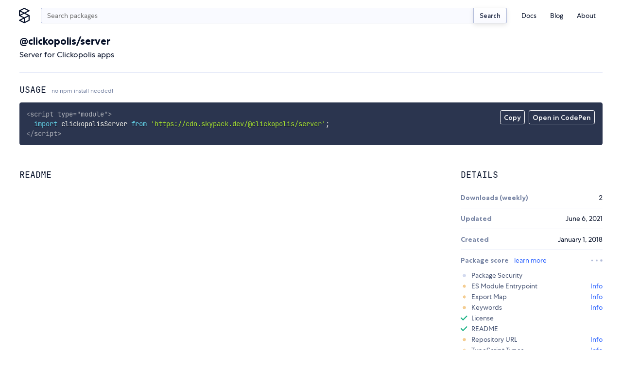

--- FILE ---
content_type: text/html;charset=utf-8
request_url: https://www.skypack.dev/view/@clickopolis/server
body_size: 10170
content:
<!DOCTYPE html>
<html lang="en">
	<head>
		<meta charset="utf-8" />
		<link rel="icon" href="/favicon.png" />
		<meta name="viewport" content="width=device-width, initial-scale=1" />
		<script async src="https://www.googletagmanager.com/gtag/js?id=UA-130280175-12"></script>
		<link rel="stylesheet" type="text/css" href="/assets/skypack-ds.css" />
		<link rel="stylesheet" type="text/css" href="/assets/prism-okaidia.css" />
		<script>
			window.dataLayer = window.dataLayer || [];
			function gtag() {
				dataLayer.push(arguments);
			}
			gtag('js', new Date());
			gtag('config', 'UA-130280175-12');
		</script>
	<title>npm:@clickopolis/server | Skypack</title><link rel="search" type="application/opensearchdescription+xml" title="Skypack" href="/opensearch.xml" data-svelte="svelte-fu4qva"><meta name="description" content="Server for Clickopolis apps" data-svelte="svelte-5rfxkr"><meta property="og:title" content="npm:@clickopolis/server | Skypack" data-svelte="svelte-5rfxkr"><meta property="og:description" content="Server for Clickopolis apps" data-svelte="svelte-5rfxkr"><meta property="og:image" content="https://www.skypack.dev/assets/skypack-social-default.png" data-svelte="svelte-5rfxkr"><meta property="og:url" content="https://www.skypack.dev/view/@clickopolis/server" data-svelte="svelte-5rfxkr"><meta name="twitter:title" content="npm:@clickopolis/server | Skypack" data-svelte="svelte-5rfxkr"><meta name="twitter:description" content="Server for Clickopolis apps" data-svelte="svelte-5rfxkr"><meta name="twitter:card" content="summary" data-svelte="svelte-5rfxkr"><meta name="twitter:image" content="https://www.skypack.dev/assets/skypack-social-default.png" data-svelte="svelte-5rfxkr"><link rel="canonical" content="https://www.skypack.dev/view/@clickopolis/server" data-svelte="svelte-5rfxkr"><style>@font-face{font-family:"Centra No. 1";font-style:normal;font-display:fallback;font-weight:400;src:url("/fonts/centra-no1/book.woff2") format("woff2")}@font-face{font-family:"Centra No. 1";font-style:italic;font-display:fallback;font-weight:400;src:url("/fonts/centra-no1/book.italic.woff2") format("woff2")}@font-face{font-family:"Centra No. 1";font-style:normal;font-display:fallback;font-weight:500;src:url("/fonts/centra-no1/medium.woff2") format("woff2")}@font-face{font-family:"Centra No. 1";font-style:normal;font-display:fallback;font-weight:700;src:url("/fonts/centra-no1/bold.woff2") format("woff2")}@font-face{font-family:"Centra No. 1";font-style:italic;font-display:fallback;font-weight:700;src:url("/fonts/centra-no1/bold.italic.woff2") format("woff2")}@font-face{font-family:"JetBrains Mono";font-style:normal;font-display:fallback;font-weight:200;src:url("/fonts/jetbrains/light.woff2") format("woff2")}@font-face{font-family:"JetBrains Mono";font-style:italic;font-display:fallback;font-weight:200;src:url("/fonts/jetbrains/light.italic.woff2") format("woff2")}@font-face{font-family:"JetBrains Mono";font-style:normal;font-display:fallback;font-weight:300;src:url("/fonts/jetbrains/semilight.woff2") format("woff2")}@font-face{font-family:"JetBrains Mono";font-style:italic;font-display:fallback;font-weight:300;src:url("/fonts/jetbrains/semilight.italic.woff2") format("woff2")}@font-face{font-family:"JetBrains Mono";font-style:normal;font-display:fallback;font-weight:400;src:url("/fonts/jetbrains/regular.woff2") format("woff2")}@font-face{font-family:"JetBrains Mono";font-style:italic;font-display:fallback;font-weight:400;src:url("/fonts/jetbrains/italic.woff2") format("woff2")}@font-face{font-family:"JetBrains Mono";font-style:normal;font-display:fallback;font-weight:500;src:url("/fonts/jetbrains/medium.woff2") format("woff2")}@font-face{font-family:"JetBrains Mono";font-style:italic;font-display:fallback;font-weight:500;src:url("/fonts/jetbrains/medium.italic.woff2") format("woff2")}@font-face{font-family:"JetBrains Mono";font-style:normal;font-display:fallback;font-weight:700;src:url("/fonts/jetbrains/bold.woff2") format("woff2")}@font-face{font-family:"JetBrains Mono";font-style:italic;font-display:fallback;font-weight:700;src:url("/fonts/jetbrains/bold.italic.woff2") format("woff2")}@font-face{font-family:"JetBrains Mono";font-style:normal;font-display:fallback;font-weight:800;src:url("/fonts/jetbrains/extrabold.woff2") format("woff2")}@font-face{font-family:"JetBrains Mono";font-style:italic;font-display:fallback;font-weight:800;src:url("/fonts/jetbrains/extrabold.italic.woff2") format("woff2")}html{font-size:16px}*{margin:0;padding:0}*::after,*::before{box-sizing:border-box}body{background:var(--c-white);color:var(--c-black);font-family:var(--f-base);font-size:1rem;position:relative;-webkit-font-smoothing:antialiased;overflow-x:hidden}input[type=search]{padding-right:2rem !important}input[type=search]::-webkit-search-cancel-button{-webkit-appearance:none;background:#7f7f7f url("[data-uri]") 50% 50% no-repeat;border-radius:50%;position:relative;right:-1.5rem;height:11px;width:11px}input[type=search]::-webkit-search-cancel-button:hover{opacity:0.9}a{color:var(--c-blue);text-decoration:none;transition:color 150ms linear}a:hover{color:var(--c-blue-l1)}h1,h2{margin-top:1em;margin-bottom:1em;font-family:var(--f-mono);font-weight:400;text-transform:uppercase;line-height:1.2}h1{font-size:var(--f-u3)}h2{font-size:var(--f-u2)}h3{margin-top:1em;margin-bottom:1em;color:var(--c-gray);font-size:var(--f-u2);font-weight:bold}h4{margin-top:1em;margin-bottom:1em;color:var(--c-gray);font-size:1em;font-weight:bold}p{margin-top:1em;margin-bottom:1em;line-height:1.5}.sky-container{box-sizing:content-box;margin-left:auto;margin-right:auto;max-width:1200px;padding-right:1.5rem;padding-left:1.5rem;width:calc(100vw - 3rem)}.sky-readingwidth{max-width:50rem;margin-left:auto;margin-right:auto}.sky-subtitle{display:block;line-height:20px;color:var(--c-gray);font-size:var(--f-d1)}pre{box-sizing:border-box;padding:1rem;border-radius:3px;background:var(--c-code-bg) !important;color:var(--c-code-fg);overflow-x:auto;max-width:100%}pre,pre *,code,code *{font-variant-ligatures:none;font-size:var(--f-d1r) !important;font-family:var(--f-mono) !important}.theme-transition,.theme-transition *{transition:background-color 500ms linear, color 500ms linear, fill 500ms linear}.is-dark{--c-blue-l2:#0015d3;--c-blue-l1:#1246ff;--c-blue:#3167ff;--c-blue-d1:#5297ff;--c-blue-d2:#49a8ff;--c-black:#fff;--c-gray-l4:#141e39;--c-gray-l3:#2b354f;--c-gray-l2:#495675;--c-gray-l1:#141e39;--c-gray:#7986a5;--c-gray-d1:#b2bcda;--c-gray-d2:#d3daef;--c-gray-d3:#e3e8f8;--c-gray-d4:#1b1f2d;--c-green:#4eeda1;--c-red:#ff7585;--c-sky-blue:#2596ff;--c-white:#12141b;--c-yellow:#f4cd92}
@media(min-width: 600px){.mobile-only.svelte-1ykwlk0.svelte-1ykwlk0{display:none}}.nav-container.svelte-1ykwlk0.svelte-1ykwlk0::before{content:"";position:fixed;background:var(--c-gray);transition:opacity 100ms linear;pointer-events:none;z-index:1;opacity:0;bottom:0;right:0;left:0;top:0}@media(min-width: 600px){.nav-container.svelte-1ykwlk0.svelte-1ykwlk0::before{display:none}}.nav.svelte-1ykwlk0.svelte-1ykwlk0{display:grid;padding:1rem 0 0;grid-template-columns:2rem minmax(0, 1fr) 2rem;grid-gap:0.625rem}@media(min-width: 600px){.nav.svelte-1ykwlk0.svelte-1ykwlk0{grid-template-columns:1.75rem auto min-content;grid-gap:1rem}}.nav-links.svelte-1ykwlk0.svelte-1ykwlk0{display:flex;flex-direction:column;font-size:var(--f-d1)}@media(min-width: 600px){.nav-links.svelte-1ykwlk0.svelte-1ykwlk0{flex-direction:row;align-items:center;height:100%}}@media(min-width: 600px){.nav-links--addl.svelte-1ykwlk0.svelte-1ykwlk0{display:none}}.nav-item.svelte-1ykwlk0.svelte-1ykwlk0{list-style:none}.nav-link.svelte-1ykwlk0.svelte-1ykwlk0{display:block;text-decoration:none;transition:color 200ms;color:var(--c-black);padding:0.375em 0}.nav-link.svelte-1ykwlk0.svelte-1ykwlk0:hover{color:var(--c-blue)}@media(min-width: 600px){.nav-link.svelte-1ykwlk0.svelte-1ykwlk0{padding:0.25rem 1em}}.logo.svelte-1ykwlk0.svelte-1ykwlk0{display:flex;margin-left:-4px;width:1.75rem;height:2rem}.logo.svelte-1ykwlk0 svg{display:block;width:100%;height:auto;fill:var(--c-black);transition:fill 150ms linear}.logo.svelte-1ykwlk0 svg:hover{fill:var(--c-blue)}.menu.svelte-1ykwlk0 figure.svelte-1ykwlk0{width:40%;height:2rem;background:transparent url("/logo.svg") left center no-repeat;background-size:contain}.btn-nav.svelte-1ykwlk0.svelte-1ykwlk0,.btn-close.svelte-1ykwlk0.svelte-1ykwlk0{display:flex;border:none;background:transparent;-webkit-appearance:none;height:2rem;width:2rem}.btn-close.svelte-1ykwlk0.svelte-1ykwlk0{position:absolute;justify-content:center;align-items:center;right:1rem;top:1rem}.btn-close.svelte-1ykwlk0 svg.svelte-1ykwlk0{width:1rem;height:1rem;display:block;fill:var(--c-gray)}.btn-nav.svelte-1ykwlk0.svelte-1ykwlk0{display:flex;flex-direction:column;justify-content:center;width:2rem;height:2rem;padding-left:0.25rem;padding-right:0.25rem}@media(min-width: 600px){.btn-nav.svelte-1ykwlk0.svelte-1ykwlk0{display:none}}.btn-nav.svelte-1ykwlk0 span.svelte-1ykwlk0{display:block;min-height:2px;width:1.5rem;margin:3px 0;background-color:var(--c-blue);border-radius:2px}@media screen and (max-width: 599px){header.svelte-1ykwlk0 .menu.svelte-1ykwlk0{padding:1rem;display:block;position:fixed;box-shadow:0px 16px 8px rgba(0, 0, 0, 0.1);transform:translateX(125%) translateZ(0);transition:transform 200ms ease-in-out;background:var(--c-white);height:100vh;width:87.5%;z-index:9;margin:0;right:0;top:0}.open.svelte-1ykwlk0.svelte-1ykwlk0::before{opacity:0.5;pointer-events:all}.open.svelte-1ykwlk0 .menu.svelte-1ykwlk0{transform:translateX(0) translateZ(0)}}
.sky-input.svelte-2cur2f{display:flex;flex:1}.search.svelte-2cur2f{height:2rem;min-width:0px;padding-right:0.75rem;padding-left:0.75rem;margin-top:0;-webkit-appearance:none;border-right:none;border-top-right-radius:0;border-bottom-right-radius:0}.sky-btn.svelte-2cur2f{padding:0.5em 1em;color:var(--c-gray-d3);font-size:13px;border-left:none;border-top-left-radius:0;border-bottom-left-radius:0}
div.svelte-podluj{z-index:1;position:fixed;visibility:hidden;transition:transform 250ms linear;transform:translateY(0);height:4px;right:0;left:0;top:0}span.svelte-podluj{height:4px;display:block;background:var(--c-blue);width:0px}.visible.svelte-podluj{visibility:visible}.exit.svelte-podluj{transform:translateY(-100%)}
h2.svelte-1u3txz5.svelte-1u3txz5{font-family:var(--f-heading);text-transform:uppercase;font-size:var(--f-u1r);color:var(--c-black);margin-bottom:1rem;font-weight:400}h2.svelte-1u3txz5>small.svelte-1u3txz5{display:inline-block;text-transform:none;font-family:var(--f-base);font-size:var(--f-d2r);color:var(--c-gray)}section.svelte-1u3txz5.svelte-1u3txz5{display:grid;margin-top:2rem;grid-gap:2rem;gap:2rem}@media(min-width: 750px){section.svelte-1u3txz5.svelte-1u3txz5{grid-template-columns:2fr 1fr}}@media(min-width: 900px){section.svelte-1u3txz5.svelte-1u3txz5{grid-template-columns:3fr 1fr}}article.svelte-1u3txz5.svelte-1u3txz5{width:100%;overflow:hidden}dt.svelte-1u3txz5.svelte-1u3txz5{font-weight:700;color:var(--c-gray)}.details.svelte-1u3txz5>div.svelte-1u3txz5{display:flex;align-items:center;justify-content:space-between;padding-top:0.75rem;padding-bottom:0.75rem;border-top:1px solid var(--c-gray-l3)}.details.svelte-1u3txz5>div.svelte-1u3txz5:first-of-type{border-top:none}.details.svelte-1u3txz5>div.list.svelte-1u3txz5{display:block}.list.svelte-1u3txz5 ul{display:grid;list-style:none;padding-top:0.75rem;padding-bottom:0.5rem;grid-row-gap:0.5rem;row-gap:0.5rem}.list.svelte-1u3txz5 li.svelte-1u3txz5{display:flex;justify-content:space-between}.list.svelte-1u3txz5 a.svelte-1u3txz5{color:var(--c-blue);text-decoration:none}@media screen and (max-width: 521px){section.svelte-1u3txz5.svelte-1u3txz5{display:block}section.svelte-1u3txz5>article.svelte-1u3txz5{margin-bottom:2rem}}
header.svelte-117yhy6{margin-bottom:1.5rem;border-bottom:1px solid #e3e8f8;justify-content:space-between;align-items:center;display:flex}header.deprecated.svelte-117yhy6{background-color:var(--c-yellow);margin-left:-1.5rem;padding-top:1.5rem;padding-left:1.5rem;padding-right:1.5rem;width:calc(100% + 3rem);border-radius:0.25rem}.svelte-117yhy6{word-break:break-word}.description.svelte-117yhy6{margin-top:0.25em;margin-bottom:0}span.deprecated.svelte-117yhy6{display:inline-block;margin-left:0.5rem;padding:0.25em 0.5em 0.2em;color:var(--c-gray-d2);font-weight:500;font-size:var(--f-d1r);background:var(--c-gray-l3);border:1px solid currentColor;border-radius:0.25em}@media screen and (max-width: 521px){header.svelte-117yhy6{flex-direction:column;align-items:start}}
.container.svelte-1nh3vfg{position:relative}.menu.svelte-1nh3vfg{position:absolute;display:flex;top:1rem;right:1rem}.menu.svelte-1nh3vfg button{-webkit-appearance:none;padding:0.375em 0.5em 0.25em;color:var(--c-code-fg);font-weight:500;font-size:var(--f-d1);font-family:inherit;background:none;border:1px solid currentColor;border-radius:0.25em;transition-property:background-color, color, border-color;transition-duration:150ms;transition-timing-function:linear;cursor:pointer;outline:none}.menu.svelte-1nh3vfg button:hover{color:var(--c-code-bg);background:var(--c-code-fg)}@media(max-width: 800px){.menu.svelte-1nh3vfg{top:initial;right:initial;bottom:1rem;left:1rem}pre.svelte-1nh3vfg{padding-bottom:56px}}.token.tag,.token.tag .token{color:var(--c-code-fg);opacity:0.8}
.readme{-ms-text-size-adjust:100%;-webkit-text-size-adjust:100%;line-height:1.5;color:var(--c-gray-d3);font-family:var(--f-base);font-size:1rem;line-height:1.5;word-wrap:break-word}.readme *{box-sizing:border-box}.readme>*:first-child{margin-top:0}.readme .octicon{display:inline-block;fill:currentColor;vertical-align:text-bottom}.readme .anchor{float:left;line-height:1;margin-left:-20px;padding-right:4px}.readme .anchor:focus{outline:none}.readme details{display:block}.readme details summary{cursor:pointer}.readme summary{display:list-item}.readme a{background-color:initial;color:#0366d6;text-decoration:none}.readme a:hover{text-decoration:underline}.readme a:not([href]){color:inherit;text-decoration:none}.readme strong{font-weight:600}.readme h1,.readme h2,.readme h3{margin-top:2rem;margin-bottom:1rem;font-family:var(--f-base);line-height:1.25;font-weight:700;text-transform:none}.readme h1{padding:0 0 0.25rem 0;font-size:var(--f-u4);border-bottom:1px solid var(--c-gray-l3)}.readme h2{padding:0 0 0.25rem 0;font-size:var(--f-u3);border-bottom:1px solid var(--c-gray-l3)}.readme h3{font-size:var(--f-u2)}.readme h4{font-size:var(--f-u1)}.readme h5{font-size:var(--f-d1)}.readme h6{font-size:var(--f-d2);color:#6a737d}.readme img{border-style:none;max-width:100%;box-sizing:initial;background-color:var(--c-white)}.readme hr{box-sizing:initial;height:0;overflow:visible;height:0;margin:15px 0;overflow:hidden;background:transparent;border:0;border-bottom:1px solid var(--c-gray-l3);height:0.25em;padding:0;margin:24px 0;background:-color var(--c-gray-l3);border:0}.readme hr::after{clear:both}.readme input{font:inherit;margin:0;overflow:visible;font-family:inherit;font-size:inherit;line-height:inherit}.readme [type=checkbox]{box-sizing:border-box;padding:0}.readme table{border-spacing:0;border-collapse:collapse;display:block;width:100%;overflow:auto}.readme table td,.readme table th{padding:6px 13px;border:1px solid #dfe2e5}.readme table th{font-weight:600}.readme table tr{background-color:#fff;border-top:1px solid #c6cbd1}.readme table tr:nth-child(2n){background-color:#f6f8fa}.readme kbd{display:inline-block;padding:3px 5px;font:11px SFMono-Regular, Consolas, Liberation Mono, Menlo, monospace;line-height:10px;color:#444d56;vertical-align:middle;background:-color #fafbfc;border:1px solid #d1d5da;border-radius:3px;box-shadow:inset 0 -1px 0 #d1d5da}.readme p{margin-top:1rem;margin-bottom:1rem;line-height:1.5}.readme blockquote{margin:1.25rem 0;padding:0 0 0 1rem;color:var(--c-gray);border-left:0.25em solid #dfe2e5}.readme blockquote>:first-child{margin-top:0}.readme blockquote>:last-child{margin-bottom:0}.readme dd{margin-left:0}.readme pre{margin-top:0;margin-bottom:0;word-wrap:normal}.readme pre>code{margin:0;padding:0;font-size:100%;word-break:normal;white-space:pre;background:transparent;border:0}.readme pre code{max-width:auto;display:inline;padding:0;margin:0;overflow:visible;line-height:inherit;word-wrap:normal;background-color:initial;border:0}.readme *:checked+.radio-label{position:relative;z-index:1;border-color:#0366d6}.readme ol,.readme ul{margin-top:0;margin-bottom:2rem;padding-left:2rem}.readme ol ol,.readme ol ul,.readme ul ol,.readme ul ul{margin-top:0;margin-bottom:1rem}.readme li{display:list-item;word-wrap:break-all;margin:0.375rem 0}.readme li>p{margin-top:1rem}.readme dl{padding:0}.readme dl dt{padding:0;margin-top:1rem;font-size:1em;font-style:italic;font-weight:600}.readme dl dd{padding:0 16px;margin-bottom:16px}.readme img[align=right]{padding-left:20px}.readme img[align=left]{padding-right:20px}.readme code{padding:0.2em 0.4em;margin:0;font-size:85%;background-color:rgba(27, 31, 35, 0.05);border-radius:3px}.readme .highlight{margin-bottom:16px}.readme .highlight pre{margin-bottom:0;word-break:normal}.readme a:active,.readme a:hover{outline-width:0}.readme hr::after,.readme hr::before{display:table;content:""}
.container.svelte-a3j687{display:flex;justify-content:space-between;min-width:1.5rem}.dot.svelte-a3j687{width:0.3rem;height:0.3rem;background-color:var(--c-gray-l1);border-radius:2px;animation:svelte-a3j687-pulse 1s cubic-bezier(0.3, 0.2, 0.6, 0.8) infinite}.dot.svelte-a3j687:nth-of-type(2){animation-delay:120ms}.dot.svelte-a3j687:nth-of-type(3){animation-delay:240ms}@keyframes svelte-a3j687-pulse{50%{transform:scale(0.625)}}
.wrapper.svelte-qjxoui{width:100%}.checks-check.svelte-qjxoui{display:flex;align-items:center;margin-top:0.375rem;margin-bottom:0.375rem;list-style:none;font-size:var(--f-d1r);color:var(--c-gray-d2);line-height:1rem}.header.svelte-qjxoui{display:flex;align-items:center;justify-content:space-between}.status__check.svelte-qjxoui,.status__warn.svelte-qjxoui,.status__error.svelte-qjxoui,.status__loading.svelte-qjxoui{display:inline-block;width:0.875rem;height:0.875rem;margin-right:0.5rem;user-select:none}.status__warn.svelte-qjxoui,.status__error.svelte-qjxoui,.status__loading.svelte-qjxoui{background-image:radial-gradient(var(--c-yellow) 62.5%, transparent 62.5%);background-size:7px 7px;background-position:center center;background-repeat:no-repeat}.status__loading.svelte-qjxoui{background-image:radial-gradient(var(--c-gray-l2) 62.5%, transparent 62.5%)}.status__error.svelte-qjxoui{background-image:radial-gradient(var(--c-red) 62.5%, transparent 62.5%)}.action.svelte-qjxoui{margin-left:auto}.action__timeout.svelte-qjxoui{color:var(--c-gray);font-size:var(--f-d1)}.title.svelte-qjxoui{font-weight:700;color:var(--c-gray)}
ul.svelte-gnv9g2{padding-top:0.5rem}li.svelte-gnv9g2{display:flex;font-size:var(--f-d1r);margin-top:0.25rem;margin-bottom:0.25rem}a.svelte-gnv9g2{color:var(--c-blue);text-decoration:none}img.svelte-gnv9g2{width:1.25rem;height:1.25rem;border-radius:50%;margin-right:0.5rem;overflow:hidden}
.footer-grid.svelte-6sti87{display:grid;grid-gap:1.5rem}@media(min-width: 750px){.footer-grid.svelte-6sti87{grid-template-columns:1fr 1fr;grid-gap:1rem}}.footer-logo.svelte-6sti87{display:block;width:8rem;height:auto}.footer-grid-nav.svelte-6sti87{display:grid;grid-gap:0.5rem;grid-template-columns:repeat(2, 1fr)}@media(min-width: 750px){.footer-grid-nav.svelte-6sti87{grid-gap:1rem;grid-auto-flow:column;grid-template-rows:repeat(3, 1fr);grid-template-columns:repeat(3, 1fr)}}.footer-grid-navitem.svelte-6sti87{list-style:none}.footer-link.svelte-6sti87{color:var(--c-gray);font-size:var(--f-d1);transition:color 150ms linear}.footer-link.svelte-6sti87:hover{color:var(--c-gray-d2)}.compact.svelte-6sti87{display:flex;justify-content:flex-start}
.fieldset.svelte-8w6wha.svelte-8w6wha.svelte-8w6wha{width:18rem;max-width:100%;display:grid;align-items:end;grid-template-columns:auto 80px}.fieldset.svelte-8w6wha input.svelte-8w6wha.svelte-8w6wha{width:100%;height:2rem}.fieldset.svelte-8w6wha .sky-input.svelte-8w6wha>input.svelte-8w6wha{border-top-right-radius:0;border-bottom-right-radius:0;border-right:none}.btn-submit.svelte-8w6wha.svelte-8w6wha.svelte-8w6wha{border-radius:0.25em;border-top-left-radius:0;border-bottom-left-radius:0}</style></head>
	<body>
		<script>
			if (!localStorage.getItem('darktheme')) {
				// const prefersDark =
				//	window.matchMedia && window.matchMedia('(prefers-color-scheme: dark)').matches;
				//localStorage.setItem('theme', prefersDark ? 'dark' : 'light');
				localStorage.setItem('darktheme', 'light');
			}
			let theme = localStorage.getItem('darktheme');
			document.body.classList.add(`is-${theme === 'dark' ? 'dark' : 'light'}`);
			const toggle = document.querySelector('#dark-mode');
			if (toggle) toggle.checked = theme === 'dark';
		</script>
		<noscript>You need to enable JavaScript to run this app.</noscript>
		<script type="module" src="/_dist_/index.js"></script>
		<!--
			This HTML file is a template.
			If you open it directly in the browser, you will see an empty page.

			You can add webfonts, meta tags, or analytics to this file.
			The build step will place the bundled scripts into the <body> tag.

			To begin the development, run `npm start` or `yarn start`.
			To create a production bundle, use `npm run build` or `yarn build`.
		-->

<header class="bg-white sky-container nav-container svelte-1ykwlk0"><nav class="nav svelte-1ykwlk0"><a target="_self" href="/" class="logo svelte-1ykwlk0"><svg fill="none" xmlns="http://www.w3.org/2000/svg" viewBox="0 0 18 26"><title>Skypack</title><path d="M17.387 12.213L10.95 9l6.438-3.212c.3-.15.487-.45.487-.788a.875.875 0 00-.488-.788l-8-4a.874.874 0 00-.787 0l-8 4c-.3.15-.487.45-.487.788v8c0 .3.162.588.412.75l.075.037L7.038 17 .6 20.212c-.3.15-.487.45-.487.788 0 .337.187.637.487.788l8 4a.874.874 0 00.388.087.874.874 0 00.387-.087l8-4c.3-.15.488-.45.488-.788v-8a.842.842 0 00-.476-.787zM9 1.975L15.037 5 9 8.025 2.963 5 9 1.975zM1.875 6.413L7.038 9l-5.163 2.588V6.413zM2.963 13L9 9.975 15.037 13 9 16.025 2.963 13zm5.162 5.413v5.162l-5.162-2.587 5.162-2.575zm8 2.05l-6.25 3.124V17.55l6.25-3.125v6.037z"></path></svg></a>

		
<form class="sky-input svelte-2cur2f" action="/search" role="search"><input autocapitalize="off" aria-label="search query" autocomplete="search" name="q" value="" placeholder="Search packages" type="search" class="search svelte-2cur2f">
	<button type="submit" class="sky-btn svelte-2cur2f">Search</button>
</form>

		<button class="btn-nav svelte-1ykwlk0" aria-label="open mobile nav"><span class="svelte-1ykwlk0"></span>
			<span class="svelte-1ykwlk0"></span>
			<span class="svelte-1ykwlk0"></span></button>

		
		<div class="menu svelte-1ykwlk0"><div class="mobile-only svelte-1ykwlk0"><figure class="logo-text svelte-1ykwlk0"></figure>

				<button class="btn-close svelte-1ykwlk0" aria-label="close mobile nav"><svg viewBox="0 0 13 13" fill="none" xmlns="http://www.w3.org/2000/svg" class="svelte-1ykwlk0"><path d="M11 2l-9 9M11 11L2 2" stroke="#09132B" stroke-width="1.5" stroke-linecap="round" stroke-linejoin="round"></path></svg></button></div>

			<p class="mobile-only f-w500 f-d1 tc-gray mb1 svelte-1ykwlk0">Menu</p>

			<ul class="nav-links svelte-1ykwlk0"><li class="nav-item svelte-1ykwlk0"><a class="nav-link svelte-1ykwlk0" href="https://docs.skypack.dev">Docs</a></li>
				<li class="nav-item svelte-1ykwlk0"><a class="nav-link svelte-1ykwlk0" target="_self" href="/blog">Blog</a></li>
				<li class="nav-item svelte-1ykwlk0"><a class="nav-link svelte-1ykwlk0" target="_self" href="/about">About</a></li></ul>

			<p class="mobile-only f-w500 f-d1 tc-gray mt2 mb1 svelte-1ykwlk0">Additional Links</p>

			<ul class="nav-links nav-links--addl svelte-1ykwlk0"><li class="nav-item svelte-1ykwlk0"><a class="nav-link svelte-1ykwlk0" target="_blank" rel="noopener noreferrer" href="https://status.skypack.dev">Status</a></li>
				<li class="nav-item svelte-1ykwlk0"><a class="nav-link svelte-1ykwlk0" target="_self" href="/legal/privacy-policy">Privacy Policy</a></li>
				<li class="nav-item svelte-1ykwlk0"><a class="nav-link svelte-1ykwlk0" target="_self" href="/legal/tos">Terms of Use</a></li></ul></div></nav>
</header>

<div class="svelte-podluj"><span style="width: undefined%" class="svelte-podluj"></span>
</div>

<main>

<div class="sky-container py2"><header class="svelte-117yhy6"><div class="mt1 mb3 svelte-117yhy6"><h1 class="f-base ttn f-w700 f-u2 my0 svelte-117yhy6">@clickopolis/server</h1>
		<p class="description svelte-117yhy6">Server for Clickopolis apps</p></div>
</header>

	<h2 class="svelte-1u3txz5">Usage <small class="svelte-1u3txz5">no npm install needed!</small></h2>
	<div class="container svelte-1nh3vfg"><div class="menu svelte-1nh3vfg"><button id="copy-btn">Copy</button>

		<form class="codepen ml1" action="https://codepen.io/pen/define" method="POST" target="_blank"><input type="hidden" name="data" value="{&quot;title&quot;:&quot;skypack:@clickopolis/server&quot;,&quot;description&quot;:&quot;Auto-generated from https://www.skypack.dev/view/@clickopolis/server&quot;,&quot;editors&quot;:&quot;0011&quot;,&quot;layout&quot;:&quot;left&quot;,&quot;tags&quot;:[&quot;skypack&quot;,&quot;skypack-playground&quot;,&quot;@clickopolis/server&quot;],&quot;js&quot;:&quot;import clickopolisServer from &#39;https://cdn.skypack.dev/@clickopolis/server&#39;;\\n\\n// add your code here!\\n// see https://www.skypack.dev/view/@clickopolis/server for README&quot;}">
			<button id="codepen-btn" type="submit">Open in CodePen</button></form></div>

	<pre class="language-html svelte-1nh3vfg"><code>&lt;script type="module"&gt;
  import clickopolisServer from 'https://cdn.skypack.dev/@clickopolis/server';
&lt;/script&gt;</code></pre>
</div>

	<section class="svelte-1u3txz5"><article class="svelte-1u3txz5"><h2 class="svelte-1u3txz5">README</h2>
			<div class="readme">
</div></article>

		<aside><h2 class="svelte-1u3txz5">Details</h2>

			
			

			<dl class="details f-d1 svelte-1u3txz5"><div class="svelte-1u3txz5"><dt class="svelte-1u3txz5">Downloads (weekly)</dt>
					<dd class="f-mono f-h1"><div class="container svelte-a3j687"><div class="dot svelte-a3j687"></div>
	<div class="dot svelte-a3j687"></div>
	<div class="dot svelte-a3j687"></div>
</div></dd>
				</div><div class="svelte-1u3txz5"><dt class="svelte-1u3txz5">Updated</dt>
					<dd><time class="" datetime="2021-06-06T03:13:12.754Z">June 6, 2021</time></dd>
				</div><div class="svelte-1u3txz5"><dt class="svelte-1u3txz5">Created</dt>
					<dd><time class="" datetime="2018-01-01T19:01:37.535Z">January 1, 2018</time></dd>
				</div><div class="svelte-1u3txz5"><div class="wrapper svelte-qjxoui"><dt class="header svelte-qjxoui"><span class="title svelte-qjxoui">Package score
			<a class="ml1 f-w400" href="https://docs.skypack.dev/package-authors/package-checks" target="_blank">learn more</a></span>
		<span class="f-u1">
				<div class="container svelte-a3j687"><div class="dot svelte-a3j687"></div>
	<div class="dot svelte-a3j687"></div>
	<div class="dot svelte-a3j687"></div>
</div></span></dt>
	<dd class="pt1"><ul class="checks"><li class="checks-check svelte-qjxoui"><span class="status__loading svelte-qjxoui" aria-label="loading"></span>Package Security
				</li><li class="checks-check svelte-qjxoui"><span class="status__warn svelte-qjxoui" aria-label="not added yet"></span>
						ES Module Entrypoint
						<a class="action svelte-qjxoui" href="https://docs.skypack.dev/package-authors/package-checks#esm" target="_blank" rel="noopener noreferrer">Info</a>
				</li><li class="checks-check svelte-qjxoui"><span class="status__warn svelte-qjxoui" aria-label="not added yet"></span>
						Export Map
						<a class="action svelte-qjxoui" href="https://docs.skypack.dev/package-authors/package-checks#export-map" target="_blank" rel="noopener noreferrer">Info</a>
				</li><li class="checks-check svelte-qjxoui"><span class="status__warn svelte-qjxoui" aria-label="not added yet"></span>
						Keywords
						<a class="action svelte-qjxoui" href="https://docs.skypack.dev/package-authors/package-checks#keywords" target="_blank" rel="noopener noreferrer">Info</a>
				</li><li class="checks-check svelte-qjxoui"><svg class="status__check svelte-qjxoui" fill="none" xmlns="http://www.w3.org/2000/svg" viewBox="0 0 13 9"><title>added</title><path d="M1 4.5L4.5 8l7-7" stroke="#14B081" stroke-width="2" stroke-linecap="round" stroke-linejoin="round"></path></svg>
						License
						
				</li><li class="checks-check svelte-qjxoui"><svg class="status__check svelte-qjxoui" fill="none" xmlns="http://www.w3.org/2000/svg" viewBox="0 0 13 9"><title>added</title><path d="M1 4.5L4.5 8l7-7" stroke="#14B081" stroke-width="2" stroke-linecap="round" stroke-linejoin="round"></path></svg>
						README
						
				</li><li class="checks-check svelte-qjxoui"><span class="status__warn svelte-qjxoui" aria-label="not added yet"></span>
						Repository URL
						<a class="action svelte-qjxoui" href="https://docs.skypack.dev/package-authors/package-checks#repository" target="_blank" rel="noopener noreferrer">Info</a>
				</li><li class="checks-check svelte-qjxoui"><span class="status__warn svelte-qjxoui" aria-label="not added yet"></span>
						TypeScript Types
						<a class="action svelte-qjxoui" href="https://docs.skypack.dev/package-authors/package-checks#types" target="_blank" rel="noopener noreferrer">Info</a>
				</li></ul></dd>
</div></div><div class="svelte-1u3txz5"><dt class="svelte-1u3txz5">License</dt>
					
					<dd class="f-mono">MIT</dd>
				</div><div class="svelte-1u3txz5"><dt class="svelte-1u3txz5">Dependencies</dt>
					
					<dd class="f-mono">8</dd>
				</div><div class="list svelte-1u3txz5"><dt class="svelte-1u3txz5">Collaborators</dt>
						<dd><ul class="authors svelte-gnv9g2"><li class="svelte-gnv9g2"><img src="https://unavatar.now.sh/ramirez.emma.g@gmail.com" alt="emmaramirez" class="svelte-gnv9g2">
			<a href="/search?q=maintainer%3Aemmaramirez&amp;p=1" class="svelte-gnv9g2">@emmaramirez</a>
		</li></ul></dd></div></dl></aside></section>
</div></main>

<footer class="sky-container mt10 pb10"><div class="footer-grid mt10 pb10 svelte-6sti87"><div class="footer-grid-brand"><svg class="footer-logo mb2 svelte-6sti87" xmlns="http://www.w3.org/2000/svg" viewBox="0 0 111 24"><title>Skypack </title><path fill="currentColor" d="M38.63 8.71v.36H35.8v-.36c0-1.74-1.09-2.43-2.82-2.43-1.74 0-2.53.69-2.53 1.81s.8 1.67 2.68 2.06l.51.11c3.26.69 5.32 1.81 5.32 4.6 0 2.79-2.24 4.71-5.76 4.71-3.51 0-6.01-1.95-6.01-5.25v-.22h2.82v.22c0 1.81 1.19 2.75 3.15 2.75 1.95 0 2.93-.87 2.93-2.1 0-1.27-1.01-1.7-2.97-2.14l-.51-.11c-3.19-.69-5-1.77-5-4.53 0-2.75 2.1-4.45 5.36-4.45 3.27.01 5.66 1.68 5.66 4.97zM46.45 12.84l5 6.44h-3.37L44.5 14.5l-1.48 1.27v3.51h-2.79V4.04h2.75v8.4l4.49-3.95h4.05l-5.07 4.35z"></path><path fill="currentColor" d="M63.06 8.49l-5.9 15.13h-2.97l1.52-3.66-4.49-11.47h2.97l2.86 7.78h.22l2.86-7.78h2.93zM63.89 8.49h2.68v1.45h.22c.65-.94 1.7-1.77 3.58-1.77 2.57 0 4.89 2.17 4.89 5.68s-2.32 5.68-4.89 5.68c-1.88 0-2.93-.83-3.51-1.7h-.22v5.76h-2.75V8.49zm8.62 5.4c0-2.14-1.27-3.37-2.97-3.37-1.7 0-2.97 1.23-2.97 3.37s1.27 3.37 2.97 3.37c1.7-.01 2.97-1.24 2.97-3.37zM81.27 8.2c2.82 0 4.6 1.45 4.6 4.16v6.95h-2.61v-1.27h-.33c-.18.47-.9 1.56-2.9 1.56-2.21 0-3.95-1.23-3.95-3.48 0-2.21 1.74-3.37 4.16-3.37h2.97v-.62c0-1.01-.62-1.77-1.99-1.77-1.38 0-2.03.72-2.21 1.7l-2.53-.83C77 9.61 78.44 8.2 81.27 8.2zm-.69 9.16c1.52 0 2.61-.94 2.61-2.39v-.18h-2.75c-1.01 0-1.63.51-1.63 1.27s.61 1.3 1.77 1.3zM92.71 8.2c3 0 4.81 1.77 5.32 4.16l-2.64.58c-.14-1.3-.94-2.35-2.61-2.35s-2.9 1.23-2.9 3.29c0 2.1 1.27 3.29 2.9 3.29 1.67 0 2.46-.98 2.68-2.35l2.64.62c-.62 2.35-2.35 4.13-5.39 4.13-3.15 0-5.61-2.35-5.61-5.68 0-3.37 2.46-5.69 5.61-5.69zM105.56 12.84l5 6.44h-3.37l-3.62-4.78-1.48 1.27v3.51h-2.75V4.04h2.75v8.4l4.49-3.95h4.05l-5.07 4.35zM16.06 11.5l-4.09-2.04 4.09-2.04c.19-.1.31-.29.31-.5 0-.21-.12-.41-.31-.5l-5.09-2.54a.55.55 0 00-.5 0L5.39 6.42c-.19.09-.31.28-.31.5V12c0 .19.1.37.26.48.02.01.03.02.05.02l4.09 2.04-4.09 2.04c-.19.1-.31.29-.31.5 0 .21.12.41.31.5l5.09 2.54c.08.04.17.06.25.06.08 0 .17-.02.25-.06l5.09-2.54c.19-.1.31-.29.31-.5V12a.596.596 0 00-.32-.5zm-5.33-6.51l3.84 1.92-3.84 1.92-3.84-1.91 3.84-1.93zM6.2 7.81l3.28 1.64L6.2 11.1V7.81zM6.89 12l3.84-1.92L14.56 12l-3.84 1.92L6.89 12zm3.28 3.44v3.28l-3.28-1.64 3.28-1.64zm5.09 1.31l-3.97 1.99V14.9l3.97-1.99v3.84z"></path><path fill="currentColor" d="M10.73 24c-.09 0-.17-.02-.25-.06L.31 18.86a.567.567 0 01-.31-.5V5.65c0-.21.12-.41.31-.5L10.48.06a.55.55 0 01.5 0l10.17 5.09c.19.1.31.29.31.5v12.71c0 .21-.12.41-.31.5l-10.17 5.09c-.09.03-.17.05-.25.05zm-9.62-5.98l9.61 4.81 9.61-4.81V6l-9.61-4.81L1.11 6v12.02z"></path></svg>
			<section><form action="https://dev.us5.list-manage.com/subscribe/post?u=a6ec793c9ef1ac948aa27cfcb&id=8f6dccc292" method="post" id="mc-embedded-subscribe-form" name="mc-embedded-subscribe-form" target="_blank" novalidate><div class="fieldset svelte-8w6wha"><label class="sky-input input-addon svelte-8w6wha" for="mce-EMAIL">Newsletter
				<input id="mce-EMAIL" name="EMAIL" placeholder="email" autocomplete="email" autocapitalize="off" type="email" class="svelte-8w6wha"></label>

			<input id="mc-embedded-subscribe" name="subscribe" class="sky-btn sky-btn--small btn-submit svelte-8w6wha" type="submit" value="Subscribe"></div>

		
		<div style="position: absolute; left: -5000px;" aria-hidden="true"><input type="text" name="b_a6ec793c9ef1ac948aa27cfcb_8f6dccc292" tabindex="-1" value=""></div></form>
</section></div>
		<nav class="footer-grid-links"><ul class="footer-grid-nav svelte-6sti87"><li class="footer-grid-navitem svelte-6sti87"><a href="https://docs.skypack.dev" class="footer-link svelte-6sti87">Docs</a></li>
				<li class="footer-grid-navitem svelte-6sti87"><a href="https://status.skypack.dev" class="footer-link svelte-6sti87">Status</a></li>
				<li class="footer-grid-navitem svelte-6sti87"><a href="/about" class="footer-link svelte-6sti87">About</a></li>
				<li class="footer-grid-navitem svelte-6sti87"><a href="/blog" class="footer-link svelte-6sti87">Blog</a></li>
				<li class="footer-grid-navitem svelte-6sti87"><a href="/about#careers" class="footer-link svelte-6sti87">Careers</a></li>
				<li class="footer-grid-navitem svelte-6sti87"><a href="/legal/tos" class="footer-link svelte-6sti87">Terms of Service</a></li>
				<li class="footer-grid-navitem svelte-6sti87"><a href="/legal/privacy-policy" class="footer-link svelte-6sti87">Privacy Policy</a></li>
				<li class="footer-grid-navitem svelte-6sti87"><div class="compact svelte-6sti87"><input id="dark-mode" type="checkbox" class="sky-toggle" value="dark">
						<label for="dark-mode" class="sky-toggle-label">Dark Mode</label></div></li></ul></nav></div>
</footer></body>
</html>


--- FILE ---
content_type: application/javascript; charset=utf-8
request_url: https://www.skypack.dev/_dist_/routes/view/_Authors.svelte.js
body_size: 692
content:
import"./_Authors.svelte.css.proxy.js";import{SvelteComponent as y,append as _,attr as o,children as I,claim_element as g,claim_space as $,claim_text as b,destroy_block as L,detach as m,element as d,init as M,insert as q,noop as A,safe_not_equal as R,set_data as G,space as C,text as E,update_keyed_each as S}from"../../../_snowpack/pkg/svelte/internal.js";function U(h,a,e){const s=h.slice();return s[1]=a[e],s}function j(h,a){let e,s,i,u,l,t,n,f=a[1].name+"",p,v,k;return{key:h,first:null,c(){e=d("li"),s=d("img"),l=C(),t=d("a"),n=E("@"),p=E(f),k=C(),this.h()},l(c){e=g(c,"LI",{class:!0});var r=I(e);s=g(r,"IMG",{src:!0,alt:!0,class:!0}),l=$(r),t=g(r,"A",{href:!0,class:!0});var w=I(t);n=b(w,"@"),p=b(w,f),w.forEach(m),k=$(r),r.forEach(m),this.h()},h(){s.src!==(i="https://unavatar.now.sh/"+a[1].email)&&o(s,"src",i),o(s,"alt",u=a[1].name),o(s,"class","svelte-gnv9g2"),o(t,"href",v=`/search?q=${encodeURIComponent(`maintainer:${a[1].name}`)}&p=1`),o(t,"class","svelte-gnv9g2"),o(e,"class","svelte-gnv9g2"),this.first=e},m(c,r){q(c,e,r),_(e,s),_(e,l),_(e,t),_(t,n),_(t,p),_(e,k)},p(c,r){r&1&&s.src!==(i="https://unavatar.now.sh/"+c[1].email)&&o(s,"src",i),r&1&&u!==(u=c[1].name)&&o(s,"alt",u),r&1&&f!==(f=c[1].name+"")&&G(p,f),r&1&&v!==(v=`/search?q=${encodeURIComponent(`maintainer:${c[1].name}`)}&p=1`)&&o(t,"href",v)},d(c){c&&m(e)}}}function x(h){let a,e=[],s=new Map,i=h[0];const u=l=>l[1].email;for(let l=0;l<i.length;l+=1){let t=U(h,i,l),n=u(t);s.set(n,e[l]=j(n,t))}return{c(){a=d("ul");for(let l=0;l<e.length;l+=1)e[l].c();this.h()},l(l){a=g(l,"UL",{class:!0});var t=I(a);for(let n=0;n<e.length;n+=1)e[n].l(t);t.forEach(m),this.h()},h(){o(a,"class","authors svelte-gnv9g2")},m(l,t){q(l,a,t);for(let n=0;n<e.length;n+=1)e[n].m(a,null)},p(l,[t]){if(t&1){const n=l[0];e=S(e,t,u,1,l,n,s,a,L,j,null,U)}},i:A,o:A,d(l){l&&m(a);for(let t=0;t<e.length;t+=1)e[t].d()}}}function z(h,a,e){let{list:s=[]}=a;return h.$$set=i=>{"list"in i&&e(0,s=i.list)},[s]}class B extends y{constructor(a){super();M(this,a,z,x,R,{list:0})}}export default B;


--- FILE ---
content_type: application/javascript; charset=utf-8
request_url: https://www.skypack.dev/_dist_/routes/view/_Header.svelte.css.proxy.js
body_size: 568
content:
if(typeof document!="undefined"){const r="header.svelte-117yhy6{margin-bottom:1.5rem;border-bottom:1px solid #e3e8f8;justify-content:space-between;align-items:center;display:flex}header.deprecated.svelte-117yhy6{background-color:var(--c-yellow);margin-left:-1.5rem;padding-top:1.5rem;padding-left:1.5rem;padding-right:1.5rem;width:calc(100% + 3rem);border-radius:0.25rem}.svelte-117yhy6{word-break:break-word}.description.svelte-117yhy6{margin-top:0.25em;margin-bottom:0}span.deprecated.svelte-117yhy6{display:inline-block;margin-left:0.5rem;padding:0.25em 0.5em 0.2em;color:var(--c-gray-d2);font-weight:500;font-size:var(--f-d1r);background:var(--c-gray-l3);border:1px solid currentColor;border-radius:0.25em}@media screen and (max-width: 521px){header.svelte-117yhy6{flex-direction:column;align-items:start}}",e=document.createElement("style"),t=document.createTextNode(r);e.type="text/css",e.appendChild(t),document.head.appendChild(e)}
